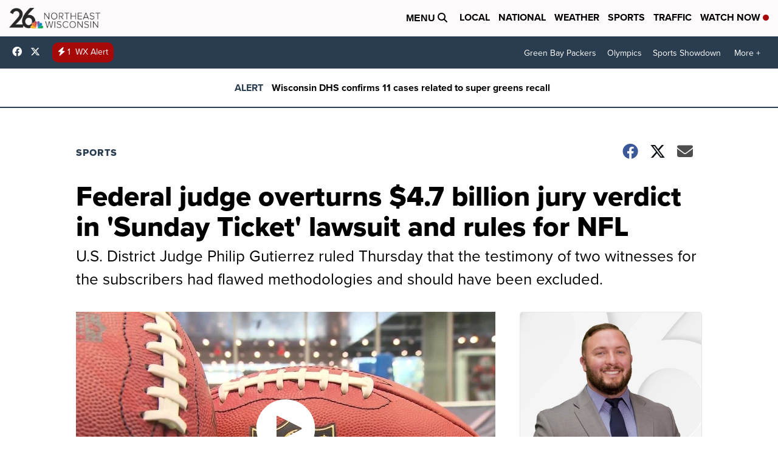

--- FILE ---
content_type: application/javascript; charset=utf-8
request_url: https://fundingchoicesmessages.google.com/f/AGSKWxUEhGLyX75IevS0fVlJE4sqLqx2BW7ZNxAVuFQJyKeyCanCvx9HR4I0VBFeyvkGJRfo6bRD4ZU-GNlaiqVH42g525fOWZz3_NpBB-i2UWlbcDybPgb4dXi3fsVFU98Qupc1qbCtryJR6N9oLWEYvATJ_kTFP_YDpJqb5ZzaZZQFWDQZMzvJvckdjPBI/_/advert?/delivery/spc./admetamatch?.adsense./campaign/advertiser_
body_size: -1290
content:
window['e38636c8-79a1-4104-9a36-59ede5698be2'] = true;